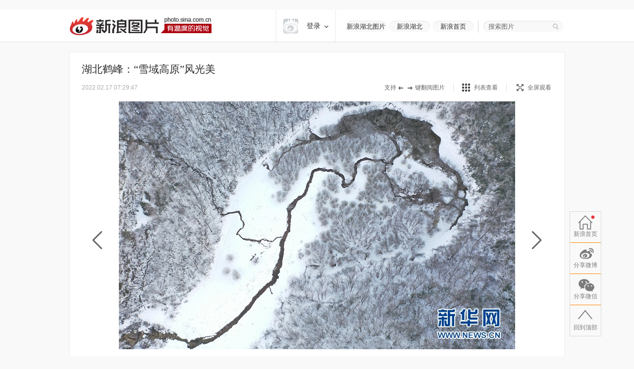

--- FILE ---
content_type: application/javascript
request_url: https://sax.sina.com.cn/newimpress?rotate_count=29&TIMESTAMP=mkny3ugf&referral=http%3A%2F%2Fslide.hb.sina.com.cn%2Fn%2Fslide_34_21128_612947.html%23p%3D1&adunitid=PDPS000000055514&sourceRefer=&am=%7Bds%3A1280x720%2Cfv%3A0%2Cov%3ALinux%20x86_64%7D&tgkeywords=34%2C21128&callback=_sinaads_cbs_aqpbff
body_size: 60
content:
_sinaads_cbs_aqpbff({"ad":[{"content":[],"id":"PDPS000000055514","logo":"","size":"120*600","template":"","type":"dl"}],"mapUrl":[]})

--- FILE ---
content_type: text/javascript; charset=utf-8
request_url: https://passport.weibo.com/visitor/genvisitor2
body_size: 895
content:
window.visitor_gray_callback && visitor_gray_callback({"retcode":20000000,"msg":"succ","data":{"sub":"_2AkMeLDb6f8NxqwFRmvASy2PhZIVwwgHEieKocMchJRMxHRl-yT9kqmM6tRB6NawYFWx_ADFSyBj84q4HsbEVD-IYKB73","subp":"0033WrSXqPxfM72-Ws9jqgMF55529P9D9W5nV48jw13bHdIKPP_Hv9R-","next":"cross_domain","alt":"","tid":"01ARhzmfD7TdU4HZAvlbTMVqZfxc7EQNwhJPT_GFFLeLJU","new_tid":true}});

--- FILE ---
content_type: application/javascript
request_url: https://sax.sina.com.cn/newimpress?rotate_count=29&TIMESTAMP=mkny3ugf&referral=http%3A%2F%2Fslide.hb.sina.com.cn%2Fn%2Fslide_34_21128_612947.html%23p%3D1&adunitid=PDPS000000055513&sourceRefer=&am=%7Bds%3A1280x720%2Cfv%3A0%2Cov%3ALinux%20x86_64%7D&tgkeywords=34%2C21128&callback=_sinaads_cbs_ud87ip
body_size: 62
content:
_sinaads_cbs_ud87ip({"ad":[{"content":[],"id":"PDPS000000055513","logo":"","size":"1000*300","template":"","type":"hzh"}],"mapUrl":[]})

--- FILE ---
content_type: application/javascript
request_url: https://sax.sina.com.cn/newimpress?rotate_count=29&TIMESTAMP=mkny3ugf&referral=http%3A%2F%2Fslide.hb.sina.com.cn%2Fn%2Fslide_34_21128_612947.html%23p%3D1&adunitid=PDPS000000055512&sourceRefer=&am=%7Bds%3A1280x720%2Cfv%3A0%2Cov%3ALinux%20x86_64%7D&tgkeywords=34%2C21128&callback=_sinaads_cbs_jhpd8k
body_size: 61
content:
_sinaads_cbs_jhpd8k({"ad":[{"content":[],"id":"PDPS000000055512","logo":"","size":"1000*90","template":"","type":"tl"}],"mapUrl":[]})